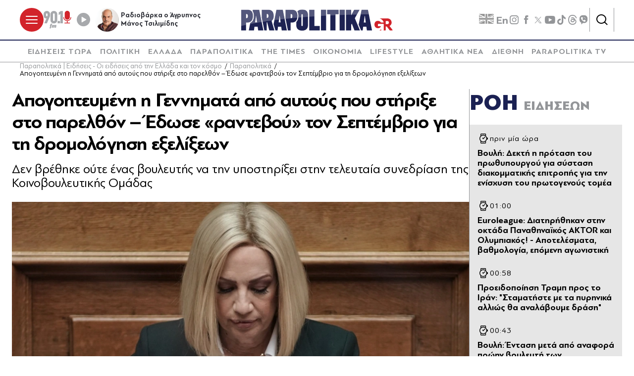

--- FILE ---
content_type: text/html; charset=utf-8
request_url: https://www.parapolitika.gr/parapolitika/article/1110249/apogoiteumeni-i-gennimata-apo-autous-pou-stirixe-sto-parelthon-edose-radevou-ton-septemvrio-gia-ti-dromologisi-exelixeon/$component/shared$ArticleSideShared%5B0%5D/
body_size: 3308
content:



<h3 class="gridLayout__title">
    <a href="/roi-eidiseon/" class="gridLayout__link">
        

&#x3A1;&#x39F;&#x397;
        <span class="gridLayout__text">
            

&#x395;&#x399;&#x394;&#x397;&#x3A3;&#x395;&#x3A9;&#x39D;
        </span>
    </a>
</h3>
<div class="gridLayout__colContent gridLayout__colContent--gray">



<article class="article article--typeMinimal article--typeEmphasized">


    

    <div class="article__details">
            <div class="article__top">
                        <time class="article__time" datetime="22/1/2026 3:11:05&#x202F;&#x3C0;.&#x3BC;.">
                            <time data-plugin-timeago="{&quot;cutoff&quot;:86400000}" datetime="2026-01-22T01:11:05Z" itemprop="datePublished" title="03:11">03:11</time>
                        </time> 
            </div>  
        

        
            <h3 class="article__title">
                <a href="/politiki/article/1668906/vouli-dekti-i-protasi-tou-prothupourgou-gia-sustasi-diakommatikis-epitropis-gia-tin-enishusi-tou-protogenous-tomea/" target="_self">
                    &#x392;&#x3BF;&#x3C5;&#x3BB;&#x3AE;: &#x394;&#x3B5;&#x3BA;&#x3C4;&#x3AE; &#x3B7; &#x3C0;&#x3C1;&#x3CC;&#x3C4;&#x3B1;&#x3C3;&#x3B7; &#x3C4;&#x3BF;&#x3C5; &#x3C0;&#x3C1;&#x3C9;&#x3B8;&#x3C5;&#x3C0;&#x3BF;&#x3C5;&#x3C1;&#x3B3;&#x3BF;&#x3CD; &#x3B3;&#x3B9;&#x3B1; &#x3C3;&#x3CD;&#x3C3;&#x3C4;&#x3B1;&#x3C3;&#x3B7; &#x3B4;&#x3B9;&#x3B1;&#x3BA;&#x3BF;&#x3BC;&#x3BC;&#x3B1;&#x3C4;&#x3B9;&#x3BA;&#x3AE;&#x3C2; &#x3B5;&#x3C0;&#x3B9;&#x3C4;&#x3C1;&#x3BF;&#x3C0;&#x3AE;&#x3C2; &#x3B3;&#x3B9;&#x3B1; &#x3C4;&#x3B7;&#x3BD; &#x3B5;&#x3BD;&#x3AF;&#x3C3;&#x3C7;&#x3C5;&#x3C3;&#x3B7; &#x3C4;&#x3BF;&#x3C5; &#x3C0;&#x3C1;&#x3C9;&#x3C4;&#x3BF;&#x3B3;&#x3B5;&#x3BD;&#x3BF;&#x3CD;&#x3C2; &#x3C4;&#x3BF;&#x3BC;&#x3AD;&#x3B1;
                </a>
            </h3>
        
        
        

    </div>
</article>


<article class="article article--typeMinimal article--typeEmphasized">


    

    <div class="article__details">
            <div class="article__top">
                        <time class="article__time" datetime="22/1/2026 1:00:00&#x202F;&#x3C0;.&#x3BC;.">
                            <time datetime="2026-01-21T23:00:00Z" itemprop="datePublished" title="01:00">01:00</time>
                        </time> 
            </div>  
        

        
            <h3 class="article__title">
                <a href="/sports/article/1668901/euroleague-diatirithikan-stin-oktada-panathinaikos-aktor-kai-olubiakos-apotelesmata-vathmologia-epomeni-agonistiki/" target="_self">
                    Euroleague: &#x394;&#x3B9;&#x3B1;&#x3C4;&#x3B7;&#x3C1;&#x3AE;&#x3B8;&#x3B7;&#x3BA;&#x3B1;&#x3BD; &#x3C3;&#x3C4;&#x3B7;&#x3BD; &#x3BF;&#x3BA;&#x3C4;&#x3AC;&#x3B4;&#x3B1; &#x3A0;&#x3B1;&#x3BD;&#x3B1;&#x3B8;&#x3B7;&#x3BD;&#x3B1;&#x3CA;&#x3BA;&#x3CC;&#x3C2; AKTOR &#x3BA;&#x3B1;&#x3B9; &#x39F;&#x3BB;&#x3C5;&#x3BC;&#x3C0;&#x3B9;&#x3B1;&#x3BA;&#x3CC;&#x3C2;! - &#x391;&#x3C0;&#x3BF;&#x3C4;&#x3B5;&#x3BB;&#x3AD;&#x3C3;&#x3BC;&#x3B1;&#x3C4;&#x3B1;, &#x3B2;&#x3B1;&#x3B8;&#x3BC;&#x3BF;&#x3BB;&#x3BF;&#x3B3;&#x3AF;&#x3B1;, &#x3B5;&#x3C0;&#x3CC;&#x3BC;&#x3B5;&#x3BD;&#x3B7; &#x3B1;&#x3B3;&#x3C9;&#x3BD;&#x3B9;&#x3C3;&#x3C4;&#x3B9;&#x3BA;&#x3AE;
                </a>
            </h3>
        
        
        

    </div>
</article>


<article class="article article--typeMinimal article--typeEmphasized">


    

    <div class="article__details">
            <div class="article__top">
                        <time class="article__time" datetime="22/1/2026 12:58:41&#x202F;&#x3C0;.&#x3BC;.">
                            <time datetime="2026-01-21T22:58:41Z" itemprop="datePublished" title="00:58">00:58</time>
                        </time> 
            </div>  
        

        
            <h3 class="article__title">
                <a href="/diethni/article/1668905/proeidopoiisi-trab-pros-to-iran-stamatiste-me-ta-purinika-allios-tha-analavoume-drasi/" target="_self">
                    &#x3A0;&#x3C1;&#x3BF;&#x3B5;&#x3B9;&#x3B4;&#x3BF;&#x3C0;&#x3BF;&#x3AF;&#x3B7;&#x3C3;&#x3B7; &#x3A4;&#x3C1;&#x3B1;&#x3BC;&#x3C0; &#x3C0;&#x3C1;&#x3BF;&#x3C2; &#x3C4;&#x3BF; &#x399;&#x3C1;&#x3AC;&#x3BD;: &quot;&#x3A3;&#x3C4;&#x3B1;&#x3BC;&#x3B1;&#x3C4;&#x3AE;&#x3C3;&#x3C4;&#x3B5; &#x3BC;&#x3B5; &#x3C4;&#x3B1; &#x3C0;&#x3C5;&#x3C1;&#x3B7;&#x3BD;&#x3B9;&#x3BA;&#x3AC; &#x3B1;&#x3BB;&#x3BB;&#x3B9;&#x3CE;&#x3C2; &#x3B8;&#x3B1; &#x3B1;&#x3BD;&#x3B1;&#x3BB;&#x3AC;&#x3B2;&#x3BF;&#x3C5;&#x3BC;&#x3B5; &#x3B4;&#x3C1;&#x3AC;&#x3C3;&#x3B7;&quot;
                </a>
            </h3>
        
        
        

    </div>
</article>


<article class="article article--typeMinimal article--typeEmphasized">


        <div class="article__img ">



<figure >
    <picture>

                <source srcset="https://s.parapolitika.gr/images/743x418/jpg/files/2026-01-22/vouli-anafora-proin-vouleuti-spartiaton-se-xounta-ptotogenis-tomeas.webp" type="image/webp" media="(min-width: 640px)" />
                <source srcset="https://s.parapolitika.gr/images/743x418/jpg/files/2026-01-22/vouli-anafora-proin-vouleuti-spartiaton-se-xounta-ptotogenis-tomeas.jp2" type="image/jp2" media="(min-width: 640px)" />
                <source srcset="https://s.parapolitika.gr/images/352x208/jpg/files/2026-01-22/vouli-anafora-proin-vouleuti-spartiaton-se-xounta-ptotogenis-tomeas.webp" type="image/webp" media="(max-width: 639px)" />
                <source srcset="https://s.parapolitika.gr/images/352x208/jpg/files/2026-01-22/vouli-anafora-proin-vouleuti-spartiaton-se-xounta-ptotogenis-tomeas.jp2" type="image/jp2" media="(max-width: 639px)" />

            <img src="https://s.parapolitika.gr/images/743x418/jpg/files/2026-01-22/vouli-anafora-proin-vouleuti-spartiaton-se-xounta-ptotogenis-tomeas.jpg" alt="Βουλή: Ένταση μετά από αναφορά πρώην βουλευτή των &quot;Σπαρτιατών&quot; στη χούντα " loading="lazy" />
    </picture>
</figure>

            <a href="/politiki/article/1668904/vouli-edasi-meta-apo-anafora-proin-vouleuti-ton-spartiaton-sti-houda/" class="article__imgLink" aria-label="Article Link" target="_self"></a>
        </div>
    

    <div class="article__details">
            <div class="article__top">
                        <time class="article__time" datetime="22/1/2026 12:43:02&#x202F;&#x3C0;.&#x3BC;.">
                            <time datetime="2026-01-21T22:43:02Z" itemprop="datePublished" title="00:43">00:43</time>
                        </time> 
            </div>  
        

        
            <h3 class="article__title">
                <a href="/politiki/article/1668904/vouli-edasi-meta-apo-anafora-proin-vouleuti-ton-spartiaton-sti-houda/" target="_self">
                    &#x392;&#x3BF;&#x3C5;&#x3BB;&#x3AE;: &#x388;&#x3BD;&#x3C4;&#x3B1;&#x3C3;&#x3B7; &#x3BC;&#x3B5;&#x3C4;&#x3AC; &#x3B1;&#x3C0;&#x3CC; &#x3B1;&#x3BD;&#x3B1;&#x3C6;&#x3BF;&#x3C1;&#x3AC; &#x3C0;&#x3C1;&#x3CE;&#x3B7;&#x3BD; &#x3B2;&#x3BF;&#x3C5;&#x3BB;&#x3B5;&#x3C5;&#x3C4;&#x3AE; &#x3C4;&#x3C9;&#x3BD; &quot;&#x3A3;&#x3C0;&#x3B1;&#x3C1;&#x3C4;&#x3B9;&#x3B1;&#x3C4;&#x3CE;&#x3BD;&quot; &#x3C3;&#x3C4;&#x3B7; &#x3C7;&#x3BF;&#x3CD;&#x3BD;&#x3C4;&#x3B1; 
                </a>
            </h3>
        
        
        

    </div>
</article>


<article class="article article--typeMinimal article--typeEmphasized">


    

    <div class="article__details">
            <div class="article__top">
                        <time class="article__time" datetime="22/1/2026 12:30:13&#x202F;&#x3C0;.&#x3BC;.">
                            <time datetime="2026-01-21T22:30:13Z" itemprop="datePublished" title="00:30">00:30</time>
                        </time> 
            </div>  
        

        
            <h3 class="article__title">
                <a href="/diethni/article/1668903/route-se-trab-oi-summahoi-tou-nato-tha-einai-sto-pleuro-ton-ipa/" target="_self">
                    &#x3A1;&#x3BF;&#x3CD;&#x3C4;&#x3B5; &#x3C3;&#x3B5; &#x3A4;&#x3C1;&#x3B1;&#x3BC;&#x3C0;: &#x39F;&#x3B9; &#x3C3;&#x3CD;&#x3BC;&#x3BC;&#x3B1;&#x3C7;&#x3BF;&#x3B9; &#x3C4;&#x3BF;&#x3C5; &#x39D;&#x391;&#x3A4;&#x39F; &quot;&#x3B8;&#x3B1; &#x3B5;&#x3AF;&#x3BD;&#x3B1;&#x3B9; &#x3C3;&#x3C4;&#x3BF; &#x3C0;&#x3BB;&#x3B5;&#x3C5;&#x3C1;&#x3CC;&quot; &#x3C4;&#x3C9;&#x3BD; &#x397;&#x3A0;&#x391;
                </a>
            </h3>
        
        
        

    </div>
</article>


<article class="article article--typeMinimal article--typeEmphasized">


    

    <div class="article__details">
            <div class="article__top">
                        <time class="article__time" datetime="22/1/2026 12:30:00&#x202F;&#x3C0;.&#x3BC;.">
                            <time datetime="2026-01-21T22:30:00Z" itemprop="datePublished" title="00:30">00:30</time>
                        </time> 
            </div>  
        

        
            <h3 class="article__title">
                <a href="/sports/article/1668848/olubiakos-o-fouster-vrethike-xana-sto-karaiskaki-taxidi-gemato-sunaisthima-eikones/" target="_self">
                    &#x39F;&#x3BB;&#x3C5;&#x3BC;&#x3C0;&#x3B9;&#x3B1;&#x3BA;&#x3CC;&#x3C2;: &#x39F; &#x3A6;&#x3BF;&#x3C5;&#x3C3;&#x3C4;&#x3AD;&#x3C1; &#x3B2;&#x3C1;&#x3AD;&#x3B8;&#x3B7;&#x3BA;&#x3B5; &#x3BE;&#x3B1;&#x3BD;&#x3AC; &#x3C3;&#x3C4;&#x3BF; &#x39A;&#x3B1;&#x3C1;&#x3B1;&#x3CA;&#x3C3;&#x3BA;&#x3AC;&#x3BA;&#x3B7; - &quot;&#x3A4;&#x3B1;&#x3BE;&#x3AF;&#x3B4;&#x3B9; &#x3B3;&#x3B5;&#x3BC;&#x3AC;&#x3C4;&#x3BF; &#x3C3;&#x3C5;&#x3BD;&#x3B1;&#x3AF;&#x3C3;&#x3B8;&#x3B7;&#x3BC;&#x3B1;&quot; (&#x395;&#x3B9;&#x3BA;&#x3CC;&#x3BD;&#x3B5;&#x3C2;)
                </a>
            </h3>
        
        
        

    </div>
</article>


<article class="article article--typeMinimal article--typeEmphasized">


    

    <div class="article__details">
            <div class="article__top">
                        <time class="article__time" datetime="22/1/2026 12:14:01&#x202F;&#x3C0;.&#x3BC;.">
                            <time datetime="2026-01-21T22:14:01Z" itemprop="datePublished" title="00:14">00:14</time>
                        </time> 
            </div>  
        

        
            <h3 class="article__title">
                <a href="/ellada/article/1668900/dramatiki-diasosi-sti-glufada-andres-esosan-gunaika-apo-tous-heimarrous-ligo-prin-parasurthei-video/" target="_self">
                    &#x394;&#x3C1;&#x3B1;&#x3BC;&#x3B1;&#x3C4;&#x3B9;&#x3BA;&#x3AE; &#x3B4;&#x3B9;&#x3AC;&#x3C3;&#x3C9;&#x3C3;&#x3B7; &#x3C3;&#x3C4;&#x3B7; &#x393;&#x3BB;&#x3C5;&#x3C6;&#x3AC;&#x3B4;&#x3B1;: &#x386;&#x3BD;&#x3B4;&#x3C1;&#x3B5;&#x3C2; &#x3AD;&#x3C3;&#x3C9;&#x3C3;&#x3B1;&#x3BD; &#x3B3;&#x3C5;&#x3BD;&#x3B1;&#x3AF;&#x3BA;&#x3B1; &#x3B1;&#x3C0;&#x3CC; &#x3C4;&#x3BF;&#x3C5;&#x3C2; &#x3C7;&#x3B5;&#x3B9;&#x3BC;&#x3AC;&#x3C1;&#x3C1;&#x3BF;&#x3C5;&#x3C2; &#x3BB;&#x3AF;&#x3B3;&#x3BF; &#x3C0;&#x3C1;&#x3B9;&#x3BD; &#x3C0;&#x3B1;&#x3C1;&#x3B1;&#x3C3;&#x3C5;&#x3C1;&#x3B8;&#x3B5;&#x3AF; (&#x392;&#x3AF;&#x3BD;&#x3C4;&#x3B5;&#x3BF;)
                </a>
            </h3>
        
        
        

    </div>
</article>


<article class="article article--typeMinimal article--typeEmphasized">


        <div class="article__img article__img--overlay icon-player">



<figure >
    <picture>

                <source srcset="https://s.parapolitika.gr/images/743x418/jpg/files/2026-01-22/bilbao-champions_league.webp" type="image/webp" media="(min-width: 640px)" />
                <source srcset="https://s.parapolitika.gr/images/743x418/jpg/files/2026-01-22/bilbao-champions_league.jp2" type="image/jp2" media="(min-width: 640px)" />
                <source srcset="https://s.parapolitika.gr/images/352x208/jpg/files/2026-01-22/bilbao-champions_league.webp" type="image/webp" media="(max-width: 639px)" />
                <source srcset="https://s.parapolitika.gr/images/352x208/jpg/files/2026-01-22/bilbao-champions_league.jp2" type="image/jp2" media="(max-width: 639px)" />

            <img src="https://s.parapolitika.gr/images/743x418/jpg/files/2026-01-22/bilbao-champions_league.jpg" alt="bilbao-champions_league" loading="lazy" />
    </picture>
</figure>

            <a href="/sports/article/1668899/champions-league-tromeri-i-bilbao-vlepei-prokrisi-foul-gia-tous-16-oi-bartselona-nioukastl-video/" class="article__imgLink" aria-label="Article Link" target="_self"></a>
        </div>
    

    <div class="article__details">
            <div class="article__top">
                        <time class="article__time" datetime="22/1/2026 12:05:00&#x202F;&#x3C0;.&#x3BC;.">
                            <time datetime="2026-01-21T22:05:00Z" itemprop="datePublished" title="00:05">00:05</time>
                        </time> 
            </div>  
        

        
            <h3 class="article__title">
                <a href="/sports/article/1668899/champions-league-tromeri-i-bilbao-vlepei-prokrisi-foul-gia-tous-16-oi-bartselona-nioukastl-video/" target="_self">
                    Champions League:  &#x3A4;&#x3C1;&#x3BF;&#x3BC;&#x3B5;&#x3C1;&#x3AE; &#x3B7; &#x39C;&#x3C0;&#x3B9;&#x3BB;&#x3BC;&#x3C0;&#x3AC;&#x3BF; &quot;&#x3B2;&#x3BB;&#x3AD;&#x3C0;&#x3B5;&#x3B9;&quot; &#x3C0;&#x3C1;&#x3CC;&#x3BA;&#x3C1;&#x3B9;&#x3C3;&#x3B7;, &#x3C6;&#x3BF;&#x3C5;&#x3BB; &#x3B3;&#x3B9;&#x3B1; &#x3C4;&#x3BF;&#x3C5;&#x3C2; &quot;16&quot; &#x3BF;&#x3B9; &#x39C;&#x3C0;&#x3B1;&#x3C1;&#x3C4;&#x3C3;&#x3B5;&#x3BB;&#x3CC;&#x3BD;&#x3B1;, &#x39D;&#x3B9;&#x3BF;&#x3CD;&#x3BA;&#x3B1;&#x3C3;&#x3C4;&#x3BB; (&#x392;&#x3AF;&#x3BD;&#x3C4;&#x3B5;&#x3BF;)
                </a>
            </h3>
        
        
        

    </div>
</article>


<article class="article article--typeMinimal article--typeEmphasized">


    

    <div class="article__details">
            <div class="article__top">
                        <time class="article__time" datetime="22/1/2026 12:03:00&#x202F;&#x3C0;.&#x3BC;.">
                            <time datetime="2026-01-21T22:03:00Z" itemprop="datePublished" title="00:03">00:03</time>
                        </time> 
            </div>  
        

        
            <h3 class="article__title">
                <a href="/sports/article/1668803/uefa-champions-league-pos-prokrinetai-o-olubiakos-kai-me-isopalia-apenadi-ston-agiax-ola-ta-senaria/" target="_self">
                    UEFA Champions League: &#x3A0;&#x3C9;&#x3C2; &#x3C0;&#x3C1;&#x3BF;&#x3BA;&#x3C1;&#x3AF;&#x3BD;&#x3B5;&#x3C4;&#x3B1;&#x3B9; &#x3BF; &#x39F;&#x3BB;&#x3C5;&#x3BC;&#x3C0;&#x3B9;&#x3B1;&#x3BA;&#x3CC;&#x3C2; &#x3BA;&#x3B1;&#x3B9; &#x3BC;&#x3B5; &#x3B9;&#x3C3;&#x3BF;&#x3C0;&#x3B1;&#x3BB;&#x3AF;&#x3B1; &#x3B1;&#x3C0;&#x3AD;&#x3BD;&#x3B1;&#x3BD;&#x3C4;&#x3B9; &#x3C3;&#x3C4;&#x3BF;&#x3BD; &#x386;&#x3B3;&#x3B9;&#x3B1;&#x3BE; - &#x38C;&#x3BB;&#x3B1; &#x3C4;&#x3B1; &#x3C3;&#x3B5;&#x3BD;&#x3AC;&#x3C1;&#x3B9;&#x3B1;
                </a>
            </h3>
        
        
        

    </div>
</article>


<article class="article article--typeMinimal article--typeEmphasized">


    

    <div class="article__details">
            <div class="article__top">
                        <time class="article__time" datetime="22/1/2026 12:00:00&#x202F;&#x3C0;.&#x3BC;.">
                            <time datetime="2026-01-21T22:00:00Z" itemprop="datePublished" title="00:00">00:00</time>
                        </time> 
            </div>  
        

        
            <h3 class="article__title">
                <a href="/sports/article/1668895/champions-league-bagern-kai-liverpoul-odeuoun-parea-stous-16-apohaireta-ta-asteria-i-benfika-tou-paulidi/" target="_self">
                    Champions League: &#x39C;&#x3C0;&#x3AC;&#x3B3;&#x3B5;&#x3C1;&#x3BD; &#x3BA;&#x3B1;&#x3B9; &#x39B;&#x3AF;&#x3B2;&#x3B5;&#x3C1;&#x3C0;&#x3BF;&#x3C5;&#x3BB; &#x3BF;&#x3B4;&#x3B5;&#x3CD;&#x3BF;&#x3C5;&#x3BD; &#x3C0;&#x3B1;&#x3C1;&#x3AD;&#x3B1; &#x3C3;&#x3C4;&#x3BF;&#x3C5;&#x3C2; &quot;16&quot;, &#x3B1;&#x3C0;&#x3BF;&#x3C7;&#x3B1;&#x3B9;&#x3C1;&#x3B5;&#x3C4;&#x3AC; &#x3C4;&#x3B1; &#x3B1;&#x3C3;&#x3C4;&#x3AD;&#x3C1;&#x3B9;&#x3B1; &#x3B7; &#x39C;&#x3C0;&#x3B5;&#x3BD;&#x3C6;&#x3AF;&#x3BA;&#x3B1; &#x3C4;&#x3BF;&#x3C5; &#x3A0;&#x3B1;&#x3C5;&#x3BB;&#x3AF;&#x3B4;&#x3B7;! (&#x392;&#x3AF;&#x3BD;&#x3C4;&#x3B5;&#x3BF;)
                </a>
            </h3>
        
        
        

    </div>
</article></div>

--- FILE ---
content_type: text/javascript
request_url: https://www.parapolitika.gr/Content/dist/app/Plugins/timeago.native.js?v=b-kssTQclQ0AmZ5HKVOnI1w4AYVIntwSKo5i9Ks1MEI&k=web-849fd94bf
body_size: 1411
content:
!function(t){"function"==typeof define&&define.amd?define(t):t()}(function(){function i(t){return t instanceof Date?o(t):o("string"==typeof t?i.parse(t):"number"==typeof t?new Date(t):i.datetime(t))}var n=i,e=/^[\s\uFEFF\xA0]+|[\s\uFEFF\xA0]+$/g;function m(t){return null==t?"":(t+"").replace(e,"")}!function(t){for(var e=1;e<arguments.length;e++)for(var i in arguments[e])arguments[e].hasOwnProperty(i)&&(t[i]=arguments[e][i])}(i,{settings:{refreshMillis:6e4,allowPast:!0,allowFuture:!1,localeTitle:!1,cutoff:0,autoDispose:!0,strings:{prefixAgo:null,prefixFromNow:null,suffixAgo:"ago",suffixFromNow:"from now",inPast:"any moment now",seconds:"less than a minute",minute:"about a minute",minutes:"%d minutes",hour:"about an hour",hours:"about %d hours",day:"a day",days:"%d days",month:"about a month",months:"%d months",year:"about a year",years:"%d years",wordSeparator:" ",numbers:[]}},inWords:function(n){if(!this.settings.allowPast&&!this.settings.allowFuture)throw"timeago allowPast and allowFuture settings can not both be set to false.";var r=this.settings.strings,t=r.prefixAgo,e=r.suffixAgo;if(this.settings.allowFuture&&n<0&&(t=r.prefixFromNow,e=r.suffixFromNow),!this.settings.allowPast&&0<=n)return this.settings.strings.inPast;var i=Math.abs(n)/1e3,a=i/60,o=a/60,s=o/24,u=s/365;function l(t,e){var i=(i=t)&&"function"==typeof i?t(e,n):t,t=r.numbers&&r.numbers[e]||e;return i.replace(/%d/i,t)}i=i<45&&l(r.seconds,Math.round(i))||i<90&&l(r.minute,1)||a<45&&l(r.minutes,Math.round(a))||a<90&&l(r.hour,1)||o<24&&l(r.hours,Math.round(o))||o<42&&l(r.day,1)||s<30&&l(r.days,Math.round(s))||s<45&&l(r.month,1)||s<365&&l(r.months,Math.round(s/30))||u<1.5&&l(r.year,1)||l(r.years,Math.round(u)),a=r.wordSeparator||"";return void 0===r.wordSeparator&&(a=" "),m([t,i,e].join(a))},parse:function(t){t=m(t);return t=(t=(t=(t=(t=t.replace(/\.\d+/,"")).replace(/-/,"/").replace(/-/,"/")).replace(/T/," ").replace(/Z/," UTC")).replace(/([\+\-]\d\d)\:?(\d\d)/," $1$2")).replace(/([\+\-]\d\d)$/," $100"),new Date(t)},datetime:function(t){t=n.isTime(t)?t.getAttribute("datetime"):t.getAttribute("title");return n.parse(t)},isTime:function(t){return"time"===t.tagName.toLowerCase()}});var r={init:function(){r.dispose.call(this);var t=a.bind(this),e=(t(),n.settings);0<e.refreshMillis&&(this._timeagoInterval=setInterval(t,e.refreshMillis))},update:function(t){t=t instanceof Date?t:n.parse(t);this._timeago={datetime:t},n.settings.localeTitle&&this.setAttribute("title",t.toLocaleString()),a.apply(this)},updateFromDOM:function(){this._timeago={datetime:n.parse(n.isTime(this)?this.getAttribute("datetime"):this.getAttribute("title"))},a.apply(this)},dispose:function(){this._timeagoInterval&&(window.clearInterval(this._timeagoInterval),this._timeagoInterval=null)}};function a(){var t=n.settings;if(t.autoDispose&&!document.documentElement.contains(this))return i.execute(this,"dispose"),this;var e=function(t){{var e;t._timeago||(t._timeago={datetime:n.datetime(t)},e=m(t.innerText),n.settings.localeTitle?t.setAttribute("title",t._timeago.datetime.toLocaleString()):!(0<e.length)||n.isTime(t)&&t.getAttribute("title")||t.setAttribute("title",e))}return t._timeago}(this);return isNaN(e.datetime)||(0===t.cutoff||Math.abs(s(e.datetime))<t.cutoff?this.innerText=o(e.datetime):0<this.getAttribute("title").length&&(this.innerText=this.getAttribute("title"))),this}function o(t){return n.inWords(s(t))}function s(t){return(new Date).getTime()-t.getTime()}return i.execute=function(t,e,i){var n=e?r[e]:r.init;if(!n)throw new Error("Unknown function name '"+e+"' for timeago");return n.call(t,i),t},document.createElement("abbr"),document.createElement("time"),i});

--- FILE ---
content_type: text/javascript
request_url: https://www.parapolitika.gr/Content/dist/app/Plugins/menu.js?v=3wGVOw86GmK2MohSwXsE0dNKUyB82NBMZrVgeeBFQSc&k=web-849fd94bf
body_size: 239
content:
$$plugins.define("menu",["domHelper","EventUtils"],function(e,n,t){var i,d=t(".mainLayer"),o=t("body"),r=t(".burgerMenu"),s=t(".mainContainer");function a(){r.removeClass("burgerMenu--opened"),o.removeClass("showLayer menuOpened").each(e=>e.style.paddingRight="")}document.documentElement.style.setProperty("--windowHeight",window.innerHeight+"px"),d.on("click",function(){o.hasClass("menuOpened")&&a()}),r.on("click",function(e){e.preventDefault(),e.target.matches(".burgerMenu--opened")?a():(i=window.innerWidth-s.innerWidth(),r.addClass("burgerMenu--opened"),o.addClass("menuOpened showLayer").each(e=>e.style.paddingRight=i+"px"))}),window.addEventListener("resize",EventUtils.throttle(function(){window.innerWidth<1024&&document.documentElement.style.setProperty("--windowHeight",window.innerHeight+"px")},200))});

--- FILE ---
content_type: text/javascript
request_url: https://www.parapolitika.gr/Content/dist/app/ClientContext/ClientContextWatcher.js?v=ZKtJ_vKRBHNqFdK4UK2Jm5ZNiO0AqEQu3CjFS2KRBkU&k=web-849fd94bf
body_size: 528
content:
define(["js.cookie","event","http"],function(p,w,h){return function(t,s){const u=t,f=3e5,d=1e3,g=5e3,i=u+".Timestamp",c=t+".Dirty",a=this,n=(window.addEventListener("storage",function(t){t.key!==u&&t.key!==i||(a.currentValue=null,e())}),t=>{const e=t.getAllResponseHeaders().trim().split(/[\r\n]+/);e.find(t=>-1!==t.toLowerCase().indexOf(c.toLowerCase()))&&o(function(t,e){m(e,function(t){r(t)})})});function l(t){a.currentValue="string"==typeof t?function(t,e){try{return JSON.parse(t)}catch{return e()}}(t,function(){return a.currentValue}):t,a.updated.trigger(a,[a.currentValue])}function o(t){var e,n=localStorage.getItem(u);p.get(c)||(e=(e=localStorage.getItem(i))&&new Date(parseInt(e)+f))<new Date?t(null,n):t(n,null)}function e(){o(function(t,e){null===t?(e&&l(e),m(e,function(t){r(t)})):(null===a.currentValue&&l(t),r())})}function m(o,r){p.remove(c),h.post(s).then(function(t){t=t.data;localStorage.setItem(i,+new Date),localStorage.setItem(u,JSON.stringify(t)),l(t),r(!1)},function(t,e,n){console.warn("error while fetching client context",e,n),a.currentValue=JSON.parse(o),r(!0)})}function r(t){setTimeout(e,t?g:d)}h.hooks.onLoad(function(t,e){n(e)}),window.$&&$(document).ajaxComplete(function(t,e){n(e)}),this.start=function(){e()},this.name=t,this.updated=new w,this.currentValue=null}});

--- FILE ---
content_type: application/x-javascript; charset=utf-8
request_url: https://servicer.mgid.com/1672599/1?nocmp=1&sessionId=69718bea-03b70&sessionPage=1&sessionNumberWeek=1&sessionNumber=1&tcfV2=1&cbuster=1769049071262195108440&pvid=5a07e539-0424-48bb-ac89-da532fd4e698&implVersion=17&lct=1763555940&mp4=1&ap=1&consentStrLen=0&wlid=492c4759-ab14-4bb6-9e67-c2c9e28329d0&ogtitle=%CE%91%CF%80%CE%BF%CE%B3%CE%BF%CE%B7%CF%84%CE%B5%CF%85%CE%BC%CE%AD%CE%BD%CE%B7%20%CE%B7%20%CE%93%CE%B5%CE%BD%CE%BD%CE%B7%CE%BC%CE%B1%CF%84%CE%AC%20%CE%B1%CF%80%CF%8C%20%CE%B1%CF%85%CF%84%CE%BF%CF%8D%CF%82%20%CF%80%CE%BF%CF%85%20%CF%83%CF%84%CE%AE%CF%81%CE%B9%CE%BE%CE%B5%20%CF%83%CF%84%CE%BF%20%CF%80%CE%B1%CF%81%CE%B5%CE%BB%CE%B8%CF%8C%CE%BD%20%E2%80%93%20%CE%88%CE%B4%CF%89%CF%83%CE%B5%20%C2%AB%CF%81%CE%B1%CE%BD%CF%84%CE%B5%CE%B2%CE%BF%CF%8D%C2%BB%20%CF%84%CE%BF%CE%BD%20%CE%A3%CE%B5%CF%80%CF%84%CE%AD%CE%BC%CE%B2%CF%81%CE%B9%CE%BF%20%CE%B3%CE%B9%CE%B1%20%CF%84%CE%B7%20%CE%B4%CF%81%CE%BF%CE%BC%CE%BF%CE%BB%CF%8C%CE%B3%CE%B7%CF%83%CE%B7%20%CE%B5%CE%BE%CE%B5%CE%BB%CE%AF%CE%BE%CE%B5%CF%89%CE%BD&uniqId=0dbbd&niet=4g&nisd=false&jsp=head&evt=%5B%7B%22event%22%3A1%2C%22methods%22%3A%5B1%2C2%5D%7D%2C%7B%22event%22%3A2%2C%22methods%22%3A%5B1%2C2%5D%7D%5D&pv=5&jsv=es6&dpr=1&hashCommit=cbd500eb&apt=2021-04-27T14%3A52%3A00%2B03%3A00&tfre=28780&scale_metric_1=64.00&scale_metric_2=258.06&scale_metric_3=100.00&w=1232&h=916&tl=0&tlp=1,2,3,4,5,6,7,8,9&sz=399x417;399x267&szp=1,2,4,5,7,8;3,6,9&szl=1,2,3;4,5,6;7,8,9&cxurl=https%3A%2F%2Fwww.parapolitika.gr%2Fparapolitika%2Farticle%2F1110249%2Fapogoiteumeni-i-gennimata-apo-autous-pou-stirixe-sto-parelthon-edose-radevou-ton-septemvrio-gia-ti-dromologisi-exelixeon%2F&ref=&lu=https%3A%2F%2Fwww.parapolitika.gr%2Fparapolitika%2Farticle%2F1110249%2Fapogoiteumeni-i-gennimata-apo-autous-pou-stirixe-sto-parelthon-edose-radevou-ton-septemvrio-gia-ti-dromologisi-exelixeon%2F
body_size: 3672
content:
var _mgq=_mgq||[];
_mgq.push(["MarketGidLoadGoods1672599_0dbbd",[
["Herbeauty","14137443","1","12 Funniest Rom-Com Couples: You'll Be Laughing All The Way There","","0","","","","-r32iA6xREgr5-_-o3lVZCOgofI5XpUM-OGQbZmYpehP7Wps2Xo7pwlMkZLtd_8HJ5-V9RiSmN6raXcKPkq-dimdQs02jvpVOg6x3Esq9Zadfpezk6rv9vOL10TBSTZZ",{"i":"https://s-img.mgid.com/g/14137443/492x277/-/[base64].webp?v=1769049071-o0khFcPZqxWxpA-NPDOPvfNTPAwwIgQnMe4V84Ub_nE","l":"https://clck.mgid.com/ghits/14137443/i/58003322/0/pp/1/1?h=-r32iA6xREgr5-_-o3lVZCOgofI5XpUM-OGQbZmYpehP7Wps2Xo7pwlMkZLtd_8HJ5-V9RiSmN6raXcKPkq-dimdQs02jvpVOg6x3Esq9Zadfpezk6rv9vOL10TBSTZZ&rid=6a604c90-f73a-11f0-8c1c-d404e6f97680&tt=Direct&att=3&afrd=296&iv=17&ct=1&gdprApplies=0&muid=q0lb_pa6Lsvi&st=-300&mp4=1&h2=RGCnD2pppFaSHdacZpvmnpoHBllxjckHXwaK_zdVZw7bBggaanGbaSKk7HiZbHnYcVN66SG4416rAVPiEQGqpA**","adc":[],"sdl":0,"dl":"","type":"w","media-type":"static","clicktrackers":[],"cta":"Learn more","cdt":"","b":0.01,"catId":230,"tri":"6a61318f-f73a-11f0-8c1c-d404e6f97680","crid":"14137443"}],
["Brainberries","12068037","1","The Virus Living In A Person’s Body Mutated Gaining New Symptoms","","0","","","","-r32iA6xREgr5-_-o3lVZF1QV3OpP2Z3rxvVKbph6cpoZLxpS_7amwF4Xax3In2iJ5-V9RiSmN6raXcKPkq-dimdQs02jvpVOg6x3Esq9ZbVVTBRjQJEYNJn2Cesz19Q",{"i":"https://s-img.mgid.com/g/12068037/492x277/-/[base64].webp?v=1769049071-nqh22JHDXagZg2VXbUSZ2GC24cK1YXrVlo_r4bsAXmM","l":"https://clck.mgid.com/ghits/12068037/i/58003322/0/pp/2/1?h=-r32iA6xREgr5-_-o3lVZF1QV3OpP2Z3rxvVKbph6cpoZLxpS_7amwF4Xax3In2iJ5-V9RiSmN6raXcKPkq-dimdQs02jvpVOg6x3Esq9ZbVVTBRjQJEYNJn2Cesz19Q&rid=6a604c90-f73a-11f0-8c1c-d404e6f97680&tt=Direct&att=3&afrd=296&iv=17&ct=1&gdprApplies=0&muid=q0lb_pa6Lsvi&st=-300&mp4=1&h2=RGCnD2pppFaSHdacZpvmnpoHBllxjckHXwaK_zdVZw7bBggaanGbaSKk7HiZbHnYcVN66SG4416rAVPiEQGqpA**","adc":[],"sdl":0,"dl":"","type":"w","media-type":"static","clicktrackers":[],"cta":"Learn more","cdt":"","b":0.01,"catId":221,"tri":"6a61319a-f73a-11f0-8c1c-d404e6f97680","crid":"12068037"}],
["parapolitika.gr","1403640178","1","Βόμβα Ιορδάνη Χασαπόπουλου για Γιώργο Παπαδάκη: \"Από μπροστά τον έλεγαν δά…","Lifestyle - Όσα αποκάλυψε ο δημοσιογράφος","0","","","","-r32iA6xREgr5-_-o3lVZDVkja7-5EwdHoVKsWkwg5LKK5hVvC4bZ3vUV3RcfNdjbZ_xJKiiD8AKC5w_5brtjXQwycJl06zoM6SbI0RfRM0GgsJSdWJvT8t3ugCG-_TI",{"i":"https://s-img.mgid.com/l/881296/492x277/-/aHR0cHM6Ly93d3cucGFyYXBvbGl0aWthLmdyL2ltYWdlcy82NDB4MzYwL2pwZy9maWxlcy8yMDI2LTAxLTE3L3hhc2Fwb3BvdWxvcy1naWEtcGFwYWRha2ktdm9tdmEuanBn.webp?v=1769049071-i3Mq0h9Yx_FvuGBbTPZ-dc15L_RrCCJNYi-tix1TrC4","l":"https://www.parapolitika.gr/lifestyle/article/1666658/vomva-iordani-hasapopoulou-gia-giorgo-papadaki-apo-brosta-ton-elegan-daskalo-alla-apo-piso-elegan-ta-heirotera-video/","adc":[],"sdl":0,"dl":"","type":"i","media-type":"static","clicktrackers":[],"cta":"Μάθε περισσότερα","cdt":"","tri":"6a61319d-f73a-11f0-8c1c-d404e6f97680","crid":"1403640178"}],
["parapolitika.gr","1405084433","1","Ξέσπασε η Φαίη Σκορδά με τα σχόλια για τον Ανδρέα Μικρούτσικο: \"Ντροπή\", ε…","Media - Η Φαίη Σκορδά θέλησε να πάρει θέση για τα αρνητικά σχόλια που κυκλοφορούν για την απουσία του συνεργάτη της, Ανδρέα Μικρούτσικο μέσα από την εκπομπή της","0","","","","-r32iA6xREgr5-_-o3lVZLmjP0F1g2fsHiPcUiwiIriraxbd1TWUQ8gIFr5grWFhbZ_xJKiiD8AKC5w_5brtjXQwycJl06zoM6SbI0RfRM3UsKGe--nZowO8ph9LMDUe",{"i":"https://s-img.mgid.com/l/881296/492x277/-/aHR0cHM6Ly93d3cucGFyYXBvbGl0aWthLmdyL2ltYWdlcy82NDB4MzYwLzEvanBnL2ZpbGVzLzIwMjYtMDEtMjEvc2tvcmRhLmpwZw.webp?v=1769049071-aVGK2yCEVBf3fj63XBLKaS0BWikKyao-VWSoGCOZWAA","l":"https://www.parapolitika.gr/stories/article/1668681/xespase-i-faii-skorda-me-ta-sholia-gia-ton-andrea-mikroutsiko-dropi-eipe-i-parousiastria-video/","adc":[],"sdl":0,"dl":"","type":"i","media-type":"static","clicktrackers":[],"cta":"Μάθε περισσότερα","cdt":"","tri":"6a61319f-f73a-11f0-8c1c-d404e6f97680","crid":"1405084433"}],
["Brainberries","3864267","1","Time Playing Video Games Can Have A Detrimental Effect On You","","0","","","","-r32iA6xREgr5-_-o3lVZLdQB2KS1Ewe0triFPrE-ujxMwR_xRnpf5BVLTLY9-ChJ5-V9RiSmN6raXcKPkq-dimdQs02jvpVOg6x3Esq9ZbJ_UNEWAdu91oyu84B9uge",{"i":"https://s-img.mgid.com/g/3864267/492x277/0x0x900x506/aHR0cDovL2ltZ2hvc3RzLmNvbS90LzIwMTktMDcvMTAxOTI0LzUwMGVmNGNjMDY4MWUwMDNhZjg3MDY3NGJlYzliYzFjLmpwZWc.webp?v=1769049071-BzXHCVOAspTr8Jjad_7LSRJ3IPsWzxZzgIGLDArGx_o","l":"https://clck.mgid.com/ghits/3864267/i/58003322/0/pp/5/1?h=-r32iA6xREgr5-_-o3lVZLdQB2KS1Ewe0triFPrE-ujxMwR_xRnpf5BVLTLY9-ChJ5-V9RiSmN6raXcKPkq-dimdQs02jvpVOg6x3Esq9ZbJ_UNEWAdu91oyu84B9uge&rid=6a604c90-f73a-11f0-8c1c-d404e6f97680&tt=Direct&att=3&afrd=296&iv=17&ct=1&gdprApplies=0&muid=q0lb_pa6Lsvi&st=-300&mp4=1&h2=RGCnD2pppFaSHdacZpvmnpoHBllxjckHXwaK_zdVZw7bBggaanGbaSKk7HiZbHnYcVN66SG4416rAVPiEQGqpA**","adc":[],"sdl":0,"dl":"","type":"w","media-type":"static","clicktrackers":[],"cta":"Learn more","cdt":"","b":0.01,"catId":225,"tri":"6a6131a3-f73a-11f0-8c1c-d404e6f97680","crid":"3864267"}],
["parapolitika.gr","1405091087","1","Ξέσπασε ο πρίγκιπας Χάρι στη δίκη κατά της Daily Mail: \"Ήθελαν να με οδηγή…","Lifestyle - Ο πρίγκιπας Χάρι κατέθεσε ως μάρτυρας στο Λονδίνο, καταγγέλλοντας την παράνομη συλλογή πληροφοριών από τη Daily Mail και την εισβολή στην προσωπική του ζωή και της Μέγκαν Μαρκλ","0","","","","-r32iA6xREgr5-_-o3lVZIg-47jcT5Y6G43okanFZpIhNFYiCRSKYEbesnTNJmwqbZ_xJKiiD8AKC5w_5brtjXQwycJl06zoM6SbI0RfRM1RqhYgH3Uuhi0L15_DMYme",{"i":"https://s-img.mgid.com/l/881296/492x277/-/aHR0cHM6Ly93d3cucGFyYXBvbGl0aWthLmdyL2ltYWdlcy82NDB4MzYwL2pwZy9maWxlcy8yMDI2LTAxLTIyL2hhcnJ5LWRhaWx5LW1haWwuanBn.webp?v=1769049071-1naIpS3MnLAZJsDwngz32kHKPBeVvMP6s1GVrXEmQc0","l":"https://www.parapolitika.gr/stories/article/1668811/afoplise-o-prigipas-hari-sti-diki-kata-tis-daily-mail-ithelan-na-me-odigisoun-stin-paranoia-ehoun-kanei-kolasi-ti-zoi-tis-megan-bideo/","adc":[],"sdl":0,"dl":"","type":"i","media-type":"static","clicktrackers":[],"cta":"Μάθε περισσότερα","cdt":"","tri":"6a6131a5-f73a-11f0-8c1c-d404e6f97680","crid":"1405091087"}],
["Brainberries","15112093","1","A Movie So Bad It’s Not Just Watchable, It’s Enjoyable","","0","","","","-r32iA6xREgr5-_-o3lVZP-cFZf_LHbtS_HGZup4Yh-HWeafO9bRUuje3hovBuYhJ5-V9RiSmN6raXcKPkq-dimdQs02jvpVOg6x3Esq9ZbOZ-aSEDHxNmUc2GXRGZg3",{"i":"https://cl.imghosts.com/imgh/video/upload/ar_16:9,c_fill,w_680/videos/t/2023-01/101924/a4ac001092595f8d5a4ee1d15e505b63.mp4?v=1769049071-SqHJoBq9owJ6dA6Ct8-aktUXBVjNT5ro8Mlw_6YEp-Q","l":"https://clck.mgid.com/ghits/15112093/i/58003322/0/pp/7/1?h=-r32iA6xREgr5-_-o3lVZP-cFZf_LHbtS_HGZup4Yh-HWeafO9bRUuje3hovBuYhJ5-V9RiSmN6raXcKPkq-dimdQs02jvpVOg6x3Esq9ZbOZ-aSEDHxNmUc2GXRGZg3&rid=6a604c90-f73a-11f0-8c1c-d404e6f97680&tt=Direct&att=3&afrd=296&iv=17&ct=1&gdprApplies=0&muid=q0lb_pa6Lsvi&st=-300&mp4=1&h2=RGCnD2pppFaSHdacZpvmnpoHBllxjckHXwaK_zdVZw7bBggaanGbaSKk7HiZbHnYcVN66SG4416rAVPiEQGqpA**","adc":[],"sdl":0,"dl":"","type":"w","media-type":"video","clicktrackers":[],"cta":"Learn more","cdt":"","b":0.01,"catId":230,"tri":"6a6131a8-f73a-11f0-8c1c-d404e6f97680","crid":"15112093"}],
["parapolitika.gr","1405107768","1","Βουλή: Δεκτή η πρόταση του πρωθυπουργού για σύσταση διακομματικής επιτροπή…","Πολιτική - Βουλή: Δεκτή η πρόταση του πρωθυπουργού για σύσταση διακομματικής επιτροπής για την ενίσχυση του πρωτογενούς τομέα","0","","","","-r32iA6xREgr5-_-o3lVZJRI0p9l5M5cjxE0sv42pEIgEHsbLafZd-BV4ODfzhkfbZ_xJKiiD8AKC5w_5brtjXQwycJl06zoM6SbI0RfRM04toOc9VjQCRZxB94spyPw",{"i":"https://s-img.mgid.com/l/881296/492x277/-/aHR0cHM6Ly93d3cucGFyYXBvbGl0aWthLmdyL2ltYWdlcy82NDB4MzYwL2pwZy9maWxlcy8yMDI2LTAxLTIyL2VwaXRyb3BpLWFncm90b24tdm91bGkuanBn.webp?v=1769049071-xHnHW9CmFdyAfkNXVhF0BXt1fPPxU1Y7M3umOpZfths","l":"https://www.parapolitika.gr/politiki/article/1668906/vouli-dekti-i-protasi-tou-prothupourgou-gia-sustasi-diakommatikis-epitropis-gia-tin-enishusi-tou-protogenous-tomea/","adc":[],"sdl":0,"dl":"","type":"i","media-type":"static","clicktrackers":[],"cta":"Μάθε περισσότερα","cdt":"","tri":"6a6131ab-f73a-11f0-8c1c-d404e6f97680","crid":"1405107768"}],
["parapolitika.gr","1404927070","1","Μεϊμαράκης: Χρειαζόμαστε ένα ενιαίο ευρωπαϊκό επιτελείο το οποίο θα προσδι…","Πολιτική - Ο ευρωβουλετής, Βαγγέλης. Μεϊμαράκης, ανέφερε ότι κοινή πολιτική άμυνας σημαίνει ευρωπαϊκή πολιτική\r","0","","","","-r32iA6xREgr5-_-o3lVZIzyySzGKv6fbjLB3lcRUt4vEgIh0sji0SAwSCKMgVR_bZ_xJKiiD8AKC5w_5brtjXQwycJl06zoM6SbI0RfRM1zxBbrC1xl6RB-6NHQukpj",{"i":"https://s-img.mgid.com/l/881296/492x277/-/aHR0cHM6Ly93d3cucGFyYXBvbGl0aWthLmdyL2ltYWdlcy82NDB4MzYwL2pwZy9maWxlcy8yMDI2LTAxLTIxL21laW1hcmFraXMtb2suanBn.webp?v=1769049071-8nMAz6JbcGktNpEKzSc4abFMiwj-2W5Pf45a6zyG38Y","l":"https://www.parapolitika.gr/politiki/article/1668643/meimarakis-hreiazomaste-ena-eniaio-europaiko-epiteleio-to-opoio-tha-prosdiorizei-tis-apeiles-sta-sunora/","adc":[],"sdl":0,"dl":"","type":"i","media-type":"static","clicktrackers":[],"cta":"Μάθε περισσότερα","cdt":"","tri":"6a6131ad-f73a-11f0-8c1c-d404e6f97680","crid":"1404927070"}],],
{"awc":{},"dt":"desktop","ts":"","tt":"Direct","isBot":1,"h2":"RGCnD2pppFaSHdacZpvmnpoHBllxjckHXwaK_zdVZw7bBggaanGbaSKk7HiZbHnYcVN66SG4416rAVPiEQGqpA**","ats":0,"rid":"6a604c90-f73a-11f0-8c1c-d404e6f97680","pvid":"5a07e539-0424-48bb-ac89-da532fd4e698","iv":17,"brid":32,"muidn":"q0lb_pa6Lsvi","dnt":0,"cv":2,"afrd":296,"consent":true,"adv_src_id":125288}]);
_mgqp();
